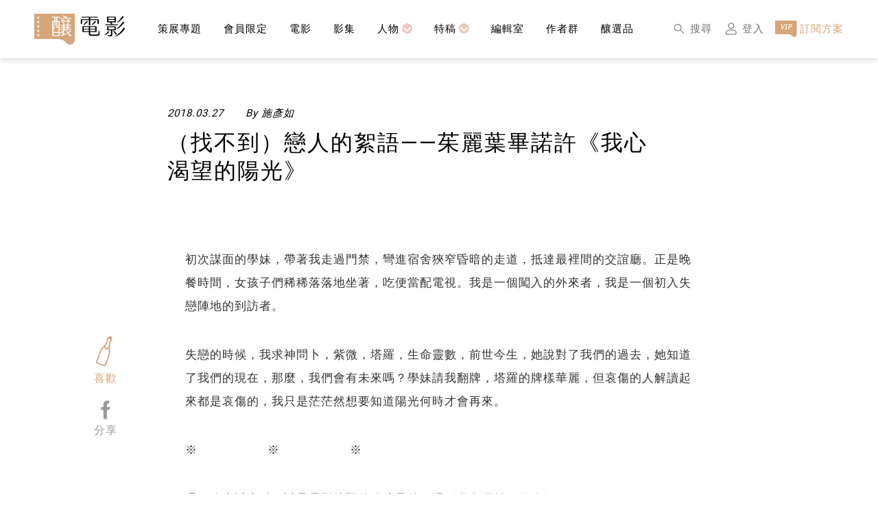

--- FILE ---
content_type: text/html; charset=UTF-8
request_url: https://filmaholic.tw/films/5ab9e2aafd89780001a1b3d1/
body_size: 18433
content:
<!DOCTYPE html>
<html lang="zh-TW">

<head>
    <!-- Google Tag Manager -->
<script>(function(w,d,s,l,i){w[l]=w[l]||[];w[l].push({'gtm.start':
new Date().getTime(),event:'gtm.js'});var f=d.getElementsByTagName(s)[0],
j=d.createElement(s),dl=l!='dataLayer'?'&l='+l:'';j.async=true;j.src=
'https://www.googletagmanager.com/gtm.js?id='+i+dl;f.parentNode.insertBefore(j,f);
})(window,document,'script','dataLayer','GTM-59D82GP');</script>
<!-- End Google Tag Manager -->
    <meta charset="UTF-8">
    <meta http-equiv="X-UA-Compatible" content="IE=edge,chrome=1" />
    <meta name="viewport" content="width=device-width,initial-scale=1" />
    <link rel="icon" type="image/png" href="https://filmaholic.tw/wp-content/themes/filmaholic/assets/image/favicon2.png">
    <meta name='robots' content='index, follow, max-image-preview:large, max-snippet:-1, max-video-preview:-1' />

	<!-- This site is optimized with the Yoast SEO plugin v21.6 - https://yoast.com/wordpress/plugins/seo/ -->
	<title>（找不到）戀人的絮語——茱麗葉畢諾許《我心渴望的陽光》 - 釀電影</title>
	<link rel="canonical" href="https://filmaholic.tw/films/5ab9e2aafd89780001a1b3d1/" />
	<meta property="og:locale" content="zh_TW" />
	<meta property="og:type" content="article" />
	<meta property="og:title" content="（找不到）戀人的絮語——茱麗葉畢諾許《我心渴望的陽光》 - 釀電影" />
	<meta property="og:description" content="我心渴望的陽光。的確很能詮釋畢諾許張開的雙臂，漸亮的臉龐，或許也能說明在愛情中，我們之所以拚了命找尋的真正原因。只為了讓心向陽，讓靈魂充滿力量。" />
	<meta property="og:url" content="https://filmaholic.tw/films/5ab9e2aafd89780001a1b3d1/" />
	<meta property="og:site_name" content="釀電影" />
	<meta property="article:publisher" content="https://www.facebook.com/filmaholictw" />
	<meta property="article:published_time" content="2018-03-27T06:20:26+00:00" />
	<meta property="article:modified_time" content="2021-05-18T02:18:10+00:00" />
	<meta property="og:image" content="https://filmaholic.tw/wp-content/uploads/2018/03/1ab969f3-88ee-4d66-b7c2-64acc568e522.jpg" />
	<meta property="og:image:width" content="800" />
	<meta property="og:image:height" content="589" />
	<meta property="og:image:type" content="image/jpeg" />
	<meta name="author" content="施彥如" />
	<meta name="twitter:card" content="summary_large_image" />
	<script type="application/ld+json" class="yoast-schema-graph">{"@context":"https://schema.org","@graph":[{"@type":"Article","@id":"https://filmaholic.tw/films/5ab9e2aafd89780001a1b3d1/#article","isPartOf":{"@id":"https://filmaholic.tw/films/5ab9e2aafd89780001a1b3d1/"},"author":{"name":"施彥如","@id":"https://filmaholic.tw/#/schema/person/495f860d855189c589a738b47f52e1f2"},"headline":"（找不到）戀人的絮語——茱麗葉畢諾許《我心渴望的陽光》","datePublished":"2018-03-27T06:20:26+00:00","dateModified":"2021-05-18T02:18:10+00:00","mainEntityOfPage":{"@id":"https://filmaholic.tw/films/5ab9e2aafd89780001a1b3d1/"},"wordCount":36,"publisher":{"@id":"https://filmaholic.tw/#organization"},"image":{"@id":"https://filmaholic.tw/films/5ab9e2aafd89780001a1b3d1/#primaryimage"},"thumbnailUrl":"https://filmaholic.tw/wp-content/uploads/2018/03/1ab969f3-88ee-4d66-b7c2-64acc568e522.jpg","keywords":["Juliette Binoche","Let the Sunshine In","戀人絮語","我心渴望的陽光","羅蘭．巴特","茱麗葉．畢諾許","釀影評","釀電影","電影音樂"],"articleSection":["電影"],"inLanguage":"zh-TW"},{"@type":"WebPage","@id":"https://filmaholic.tw/films/5ab9e2aafd89780001a1b3d1/","url":"https://filmaholic.tw/films/5ab9e2aafd89780001a1b3d1/","name":"（找不到）戀人的絮語——茱麗葉畢諾許《我心渴望的陽光》 - 釀電影","isPartOf":{"@id":"https://filmaholic.tw/#website"},"primaryImageOfPage":{"@id":"https://filmaholic.tw/films/5ab9e2aafd89780001a1b3d1/#primaryimage"},"image":{"@id":"https://filmaholic.tw/films/5ab9e2aafd89780001a1b3d1/#primaryimage"},"thumbnailUrl":"https://filmaholic.tw/wp-content/uploads/2018/03/1ab969f3-88ee-4d66-b7c2-64acc568e522.jpg","datePublished":"2018-03-27T06:20:26+00:00","dateModified":"2021-05-18T02:18:10+00:00","breadcrumb":{"@id":"https://filmaholic.tw/films/5ab9e2aafd89780001a1b3d1/#breadcrumb"},"inLanguage":"zh-TW","potentialAction":[{"@type":"ReadAction","target":["https://filmaholic.tw/films/5ab9e2aafd89780001a1b3d1/"]}]},{"@type":"ImageObject","inLanguage":"zh-TW","@id":"https://filmaholic.tw/films/5ab9e2aafd89780001a1b3d1/#primaryimage","url":"https://filmaholic.tw/wp-content/uploads/2018/03/1ab969f3-88ee-4d66-b7c2-64acc568e522.jpg","contentUrl":"https://filmaholic.tw/wp-content/uploads/2018/03/1ab969f3-88ee-4d66-b7c2-64acc568e522.jpg","width":800,"height":589},{"@type":"BreadcrumbList","@id":"https://filmaholic.tw/films/5ab9e2aafd89780001a1b3d1/#breadcrumb","itemListElement":[{"@type":"ListItem","position":1,"name":"首頁","item":"https://filmaholic.tw/"},{"@type":"ListItem","position":2,"name":"（找不到）戀人的絮語——茱麗葉畢諾許《我心渴望的陽光》"}]},{"@type":"WebSite","@id":"https://filmaholic.tw/#website","url":"https://filmaholic.tw/","name":"釀電影","description":"專為影癡而生的媒體","publisher":{"@id":"https://filmaholic.tw/#organization"},"potentialAction":[{"@type":"SearchAction","target":{"@type":"EntryPoint","urlTemplate":"https://filmaholic.tw/?s={search_term_string}"},"query-input":"required name=search_term_string"}],"inLanguage":"zh-TW"},{"@type":"Organization","@id":"https://filmaholic.tw/#organization","name":"釀電影","url":"https://filmaholic.tw/","logo":{"@type":"ImageObject","inLanguage":"zh-TW","@id":"https://filmaholic.tw/#/schema/logo/image/","url":"https://filmaholic.tw/wp-content/uploads/2021/01/138232706_238947487719127_6506810222403804365_n.png","contentUrl":"https://filmaholic.tw/wp-content/uploads/2021/01/138232706_238947487719127_6506810222403804365_n.png","width":2250,"height":313,"caption":"釀電影"},"image":{"@id":"https://filmaholic.tw/#/schema/logo/image/"},"sameAs":["https://www.facebook.com/filmaholictw","https://www.instagram.com/filmaholictw/"]},{"@type":"Person","@id":"https://filmaholic.tw/#/schema/person/495f860d855189c589a738b47f52e1f2","name":"施彥如","image":{"@type":"ImageObject","inLanguage":"zh-TW","@id":"https://filmaholic.tw/#/schema/person/image/","url":"https://filmaholic.tw/wp-content/uploads/armember/16375767-ca2b-48f3-8c91-1b1b2dee03ba.png","contentUrl":"https://filmaholic.tw/wp-content/uploads/armember/16375767-ca2b-48f3-8c91-1b1b2dee03ba.png","caption":"施彥如"},"description":"施彥如，台北人，編輯是職業也是身分，大多逼人家寫作，偶爾自己寫，散文作品零星在報章雜誌，未成氣候。擁有明確表態的固定讀者三位：爸爸、媽媽和老公。","url":"https://filmaholic.tw/columns/fdfc60b1/"}]}</script>
	<!-- / Yoast SEO plugin. -->


<link rel='dns-prefetch' href='//cdn.jsdelivr.net' />
<link rel='dns-prefetch' href='//fonts.googleapis.com' />
<link href='https://unpkg.com' crossorigin='anonymous' rel='preconnect' />
<script>
window._wpemojiSettings = {"baseUrl":"https:\/\/s.w.org\/images\/core\/emoji\/14.0.0\/72x72\/","ext":".png","svgUrl":"https:\/\/s.w.org\/images\/core\/emoji\/14.0.0\/svg\/","svgExt":".svg","source":{"concatemoji":"https:\/\/filmaholic.tw\/wp-includes\/js\/wp-emoji-release.min.js?ver=6.2.8"}};
/*! This file is auto-generated */
!function(e,a,t){var n,r,o,i=a.createElement("canvas"),p=i.getContext&&i.getContext("2d");function s(e,t){p.clearRect(0,0,i.width,i.height),p.fillText(e,0,0);e=i.toDataURL();return p.clearRect(0,0,i.width,i.height),p.fillText(t,0,0),e===i.toDataURL()}function c(e){var t=a.createElement("script");t.src=e,t.defer=t.type="text/javascript",a.getElementsByTagName("head")[0].appendChild(t)}for(o=Array("flag","emoji"),t.supports={everything:!0,everythingExceptFlag:!0},r=0;r<o.length;r++)t.supports[o[r]]=function(e){if(p&&p.fillText)switch(p.textBaseline="top",p.font="600 32px Arial",e){case"flag":return s("\ud83c\udff3\ufe0f\u200d\u26a7\ufe0f","\ud83c\udff3\ufe0f\u200b\u26a7\ufe0f")?!1:!s("\ud83c\uddfa\ud83c\uddf3","\ud83c\uddfa\u200b\ud83c\uddf3")&&!s("\ud83c\udff4\udb40\udc67\udb40\udc62\udb40\udc65\udb40\udc6e\udb40\udc67\udb40\udc7f","\ud83c\udff4\u200b\udb40\udc67\u200b\udb40\udc62\u200b\udb40\udc65\u200b\udb40\udc6e\u200b\udb40\udc67\u200b\udb40\udc7f");case"emoji":return!s("\ud83e\udef1\ud83c\udffb\u200d\ud83e\udef2\ud83c\udfff","\ud83e\udef1\ud83c\udffb\u200b\ud83e\udef2\ud83c\udfff")}return!1}(o[r]),t.supports.everything=t.supports.everything&&t.supports[o[r]],"flag"!==o[r]&&(t.supports.everythingExceptFlag=t.supports.everythingExceptFlag&&t.supports[o[r]]);t.supports.everythingExceptFlag=t.supports.everythingExceptFlag&&!t.supports.flag,t.DOMReady=!1,t.readyCallback=function(){t.DOMReady=!0},t.supports.everything||(n=function(){t.readyCallback()},a.addEventListener?(a.addEventListener("DOMContentLoaded",n,!1),e.addEventListener("load",n,!1)):(e.attachEvent("onload",n),a.attachEvent("onreadystatechange",function(){"complete"===a.readyState&&t.readyCallback()})),(e=t.source||{}).concatemoji?c(e.concatemoji):e.wpemoji&&e.twemoji&&(c(e.twemoji),c(e.wpemoji)))}(window,document,window._wpemojiSettings);
</script>
<style>
img.wp-smiley,
img.emoji {
	display: inline !important;
	border: none !important;
	box-shadow: none !important;
	height: 1em !important;
	width: 1em !important;
	margin: 0 0.07em !important;
	vertical-align: -0.1em !important;
	background: none !important;
	padding: 0 !important;
}
</style>
	<link rel='stylesheet' id='wc-blocks-vendors-style-css' href='https://filmaholic.tw/wp-content/plugins/woocommerce/packages/woocommerce-blocks/build/wc-blocks-vendors-style.css?ver=10.0.6' media='all' />
<link rel='stylesheet' id='wc-blocks-style-css' href='https://filmaholic.tw/wp-content/plugins/woocommerce/packages/woocommerce-blocks/build/wc-blocks-style.css?ver=10.0.6' media='all' />
<link rel='stylesheet' id='woocommerce-layout-css' href='https://filmaholic.tw/wp-content/plugins/woocommerce/assets/css/woocommerce-layout.css?ver=7.7.2' media='all' />
<link rel='stylesheet' id='woocommerce-smallscreen-css' href='https://filmaholic.tw/wp-content/plugins/woocommerce/assets/css/woocommerce-smallscreen.css?ver=7.7.2' media='only screen and (max-width: 768px)' />
<link rel='stylesheet' id='woocommerce-general-css' href='https://filmaholic.tw/wp-content/plugins/woocommerce/assets/css/woocommerce.css?ver=7.7.2' media='all' />
<style id='woocommerce-inline-inline-css'>
.woocommerce form .form-row .required { visibility: visible; }
</style>
<link rel='stylesheet' id='filmaholic-google-fonts-css' href='https://fonts.googleapis.com/css2?family=Roboto%3Awght%40300%3B400%3B700&#038;display=swap&#038;ver=6.2.8' media='all' />
<link rel='stylesheet' id='filmaholic-swiper-style-css' href='https://cdn.jsdelivr.net/npm/swiper@6.8.4/swiper-bundle.min.css?ver=6.2.8' media='all' />
<link rel='stylesheet' id='filmaholic-style-css' href='https://filmaholic.tw/wp-content/themes/filmaholic/style.css?ver=1.1.17.2' media='all' />
<link rel='stylesheet' id='filmaholic-style-module-css' href='https://filmaholic.tw/wp-content/themes/filmaholic/assets/css/module.min.css?ver=1.1.17.2' media='all' />
<script data-cfasync="false" src='https://filmaholic.tw/wp-includes/js/jquery/jquery.min.js?ver=3.6.4' id='jquery-core-js'></script>
<script data-cfasync="false" src='https://filmaholic.tw/wp-includes/js/jquery/jquery-migrate.min.js?ver=3.4.0' id='jquery-migrate-js'></script>
<link rel="https://api.w.org/" href="https://filmaholic.tw/wp-json/" /><link rel="alternate" type="application/json" href="https://filmaholic.tw/wp-json/wp/v2/posts/420" /><link rel="EditURI" type="application/rsd+xml" title="RSD" href="https://filmaholic.tw/xmlrpc.php?rsd" />
<link rel="wlwmanifest" type="application/wlwmanifest+xml" href="https://filmaholic.tw/wp-includes/wlwmanifest.xml" />
<meta name="generator" content="WordPress 6.2.8" />
<meta name="generator" content="WooCommerce 7.7.2" />
<link rel='shortlink' href='https://filmaholic.tw/?p=420' />
<link rel="alternate" type="application/json+oembed" href="https://filmaholic.tw/wp-json/oembed/1.0/embed?url=https%3A%2F%2Ffilmaholic.tw%2Ffilms%2F5ab9e2aafd89780001a1b3d1%2F" />
<link rel="alternate" type="text/xml+oembed" href="https://filmaholic.tw/wp-json/oembed/1.0/embed?url=https%3A%2F%2Ffilmaholic.tw%2Ffilms%2F5ab9e2aafd89780001a1b3d1%2F&#038;format=xml" />
<script type="text/javascript" data-cfasync="false">__ARMAJAXURL = "https://filmaholic.tw/wp-admin/admin-ajax.php";__ARMVIEWURL = "https://filmaholic.tw/wp-content/plugins/armember/core/views";__ARMIMAGEURL = "https://filmaholic.tw/wp-content/plugins/armember/images";__ARMISADMIN = [];__ARMSITEURL = "https://filmaholic.tw";arm_activatelicense_msg="Please Activate ARMember License";arm_nolicense_msg= "Please Activate ARMember License.";loadActivityError = "There is an error while loading activities, please try again.";pinterestPermissionError = "The user has not grant permissions or closed the pop-up";pinterestError = "Oops, there was a problem for getting account information";clickToCopyError = "There is an error while copying, please try again";fbUserLoginError = "User has cancelled login or did not fully authorize.";closeAccountError = "There is an error while closing account, please try again.";invalidFileTypeError = "Sorry, this file type is not permitted for security reasons.";fileSizeError = "File is not allowed larger than {SIZE}.";fileUploadError = "There is an error in uploading file, Please try again.";coverRemoveConfirm = "Are you sure you want to remove cover photo?";profileRemoveConfirm = "Are you sure you want to remove profile photo?";errorPerformingAction = "There is an error while performing this action, please try again.";userSubscriptionCancel = "User&#039;s subscription has been canceled";ARM_Loding = "Loading..";Post_Publish ="After certain time of post is published";Post_Modify ="After certain time of post is modified";wentwrong ="Sorry, Something went wrong. Please try again.";bulkActionError = "Please select valid action.";bulkRecordsError ="Please select one or more records.";clearLoginAttempts ="Login attempts cleared successfully.";clearLoginHistory ="Login History cleared successfully.";nopasswordforimport ="Password can not be left blank.";delBadgeSuccess ="Badge has been deleted successfully.";delBadgeError ="There is an error while deleting Badge, please try again.";delAchievementBadgeSuccess ="Achievement badges has been deleted successfully.";delAchievementBadgeError ="There is an error while deleting achievement badges, please try again.";addUserAchievementSuccess ="User Achievement Added Successfully.";delUserBadgeSuccess ="User badge has been deleted successfully.";delUserBadgeError ="There is an error while deleting user badge, please try again.";delPlansSuccess ="Plan(s) has been deleted successfully.";delPlansError ="There is an error while deleting Plan(s), please try again.";delPlanError ="There is an error while deleting Plan, please try again.";stripePlanIDWarning ="If you leave this field blank, stripe will not be available in setup for recurring plan(s).";delSetupsSuccess ="Setup(s) has been deleted successfully.";delSetupsError ="There is an error while deleting Setup(s), please try again.";delSetupSuccess ="Setup has been deleted successfully.";delSetupError ="There is an error while deleting Setup, please try again.";delFormSetSuccess ="Form Set Deleted Successfully.";delFormSetError ="There is an error while deleting form set, please try again.";delFormSuccess ="Form deleted successfully.";delFormError ="There is an error while deleting form, please try again.";delRuleSuccess ="Rule has been deleted successfully.";delRuleError ="There is an error while deleting Rule, please try again.";delRulesSuccess ="Rule(s) has been deleted successfully.";delRulesError ="There is an error while deleting Rule(s), please try again.";prevTransactionError ="There is an error while generating preview of transaction detail, Please try again.";invoiceTransactionError ="There is an error while generating invoice of transaction detail, Please try again.";prevMemberDetailError ="There is an error while generating preview of members detail, Please try again.";prevMemberActivityError ="There is an error while displaying members activities detail, Please try again.";prevCustomCssError ="There is an error while displaying ARMember CSS Class Information, Please Try Again.";prevImportMemberDetailError ="Please upload appropriate file to import users.";delTransactionSuccess ="Transaction has been deleted successfully.";cancelSubscriptionSuccess ="Subscription has been canceled successfully.";delTransactionsSuccess ="Transaction(s) has been deleted successfully.";delAutoMessageSuccess ="Message has been deleted successfully.";delAutoMessageError ="There is an error while deleting Message, please try again.";delAutoMessagesSuccess ="Message(s) has been deleted successfully.";delAutoMessagesError ="There is an error while deleting Message(s), please try again.";delCouponSuccess ="Coupon has been deleted successfully.";delCouponError ="There is an error while deleting Coupon, please try again.";delCouponsSuccess ="Coupon(s) has been deleted successfully.";delCouponsError ="There is an error while deleting Coupon(s), please try again.";saveSettingsSuccess ="Settings has been saved successfully.";saveSettingsError ="There is an error while updating settings, please try again.";saveDefaultRuleSuccess ="Default Rules Saved Successfully.";saveDefaultRuleError ="There is an error while updating rules, please try again.";saveOptInsSuccess ="Opt-ins Settings Saved Successfully.";saveOptInsError ="There is an error while updating opt-ins settings, please try again.";delOptInsConfirm ="Are you sure to delete configuration?";delMemberActivityError ="There is an error while deleting member activities, please try again.";noTemplateError ="Template not found.";saveTemplateSuccess ="Template options has been saved successfully.";saveTemplateError ="There is an error while updating template options, please try again.";prevTemplateError ="There is an error while generating preview of template, Please try again.";addTemplateSuccess ="Template has been added successfully.";addTemplateError ="There is an error while adding template, please try again.";delTemplateSuccess ="Template has been deleted successfully.";delTemplateError ="There is an error while deleting template, please try again.";saveEmailTemplateSuccess ="Email Template Updated Successfully.";saveAutoMessageSuccess ="Message Updated Successfully.";saveBadgeSuccess ="Badges Updated Successfully.";addAchievementSuccess ="Achievements Added Successfully.";saveAchievementSuccess ="Achievements Updated Successfully.";addDripRuleSuccess ="Rule Added Successfully.";saveDripRuleSuccess ="Rule updated Successfully.";pastDateError ="Cannot Set Past Dates.";pastStartDateError ="Start date can not be earlier than current date.";pastExpireDateError ="Expire date can not be earlier than current date.";couponExpireDateError ="Expire date can not be earlier than start date.";uniqueformsetname ="This Set Name is already exist.";uniquesignupformname ="This Form Name is already exist.";installAddonError ="There is an error while installing addon, Please try again.";installAddonSuccess ="Addon installed successfully.";activeAddonError ="There is an error while activating addon, Please try again.";activeAddonSuccess ="Addon activated successfully.";deactiveAddonSuccess ="Addon deactivated successfully.";confirmCancelSubscription ="Are you sure you want to cancel subscription?";errorPerformingAction ="There is an error while performing this action, please try again.";arm_nothing_found ="Oops, nothing found.";delPaidPostSuccess ="Paid Post has been deleted successfully.";delPaidPostError ="There is an error while deleting Paid Post, please try again.";armEditCurrency ="Edit";armCustomCurrency ="Custom Currency";armFileViewFileTxt ="View File";armEnabledPayPerPost ="";REMOVEPAIDPOSTMESSAGE = "You cannot remove all paid post.";ARMCYCLELABEL = "Label";LABELERROR = "Label should not be blank"</script>	<noscript><style>.woocommerce-product-gallery{ opacity: 1 !important; }</style></noscript>
	</head>

<body class="post-template-default single single-post postid-420 single-format-standard wp-embed-responsive theme-filmaholic woocommerce-no-js">
    <!-- Google Tag Manager (noscript) -->
    <noscript><iframe src="https://www.googletagmanager.com/ns.html?id=GTM-59D82GP" height="0" width="0" style="display:none;visibility:hidden"></iframe></noscript>
    <!-- End Google Tag Manager (noscript) -->
    <header>
        <div class="layout">
            <div class="wrap flex-row flex-a-center">
                <div class="logo image-w">
                    <a href="https://filmaholic.tw"  class="flex-row">
                        <img src="https://filmaholic.tw/wp-content/themes/filmaholic/assets/image/logo.png" alt="釀電影" />
                    </a>
                </div>
                <nav>
                    <!-- nav 選單重構（使用 swiper) -->
                    <div class="menu flex-row flex-a-center">
                        <div class="swiper-container swiper-no-swiping" id="header">
                            <div class="swiper-wrapper"><!--動態產生--></div>
                        </div>
                    </div>
                    <!-- nav 選單重構 end -->
                    <div class="tip right flex-row flex-all-center">
                        <div class="arrow" id="nav-arrow-next"></div>
                    </div>
                    <div class="tip left flex-row flex-all-center">
                        <div class="arrow" id="nav-arrow-prev"></div>
                    </div>
                </nav>
                <div class="fast-link flex-a-center image-h">
                    <a href="https://filmaholic.tw/search/" class="link">
                        <div class="icon">
                            <img src="https://filmaholic.tw/wp-content/themes/filmaholic/assets/image/icon/search.png" />
                        </div>
                        <p class="f15 f-gray m-none">搜尋</p>
                    </a>
                                        <a href="https://filmaholic.tw/login/?redirect_to=https://filmaholic.tw/films/5ab9e2aafd89780001a1b3d1" class="link">
                        <div class="icon">
                            <img src="https://filmaholic.tw/wp-content/themes/filmaholic/assets/image/icon/login.png" />
                        </div>
                        <p class="f15 f-gray m-none">登入</p>
                    </a>
                    <a href="https://filmaholic.tw/plans/" class="link">
                        <div class="icon">
                            <img src="https://filmaholic.tw/wp-content/themes/filmaholic/assets/image/icon/vip.png" />
                        </div>
                        <p class="f15 f-golden">訂閱方案</p>
                    </a>
                </div>
            </div>
        </div>
    </header>
    <!--customize:手機選單-->
    <div class="subNavOverlay">
        <a href="javascript:void(0)" class="closebtn" onclick="closeNav()">&times;</a>
    </div>

    <!-- 左邊社群連結 -->
    <aside class="fixed">
        <ul class="list image-w flex-column flex-a-center">
            <li class="text">
                <p class="f14 f-black f-italic">Follow Us On</p>
            </li>
            <li class="item">
                <a href="https://www.facebook.com/filmaholictw" class="flex-row flex-all-center">
                    <div class="basic">
                        <img src="https://filmaholic.tw/wp-content/themes/filmaholic/assets/image/icon/fb.png" />
                    </div>
                    <div class="hover">
                        <img src="https://filmaholic.tw/wp-content/themes/filmaholic/assets/image/icon/fb-hover.png" />
                    </div>
                </a>
            </li>
            <li class="item">
                <a href="https://www.instagram.com/filmaholictw/" class="flex-row flex-all-center">
                    <div class="basic">
                        <img src="https://filmaholic.tw/wp-content/themes/filmaholic/assets/image/icon/ig.png" />
                    </div>
                    <div class="hover">
                        <img src="https://filmaholic.tw/wp-content/themes/filmaholic/assets/image/icon/ig-hover.png" />
                    </div>
                </a>
            </li>
            <li class="item">
                <a href="https://lin.ee/53gpkcK" class="flex-row flex-all-center">
                    <div class="basic">
                        <img src="https://filmaholic.tw/wp-content/themes/filmaholic/assets/image/icon/line.png" />
                    </div>
                    <div class="hover">
                        <img src="https://filmaholic.tw/wp-content/themes/filmaholic/assets/image/icon/line-hover.png" />
                    </div>
                </a>
            </li>
            <li class="item">
                <a href="mailto:editor@filmaholic.tw" class="flex-row flex-all-center">
                    <div class="basic">
                        <img src="https://filmaholic.tw/wp-content/themes/filmaholic/assets/image/icon/email.png" />
                    </div>
                    <div class="hover">
                        <img src="https://filmaholic.tw/wp-content/themes/filmaholic/assets/image/icon/email-hover.png" />
                    </div>
                </a>
            </li>
            <li class="item top flex-row flex-all-center js-top">
                <p class="f14 f-black f-italic">TOP</p>
            </li>
        </ul>
    </aside>        <style>
            p.video-container {
                position: relative;
                width: 100%;
                padding-bottom: 56.25%;
            }

            p.video-container iframe.video {
                position: absolute;
                top: 0;
                left: 0;
                width: 100%;
                height: 100%;
                border: 0;
            }
        </style>
        <article class="contanier">
            <section class="article_inside">
                <div class="article_main">
                    <div class="layout">
                        <div class="article_limit">
                            <div class="article_cover image-w">
                                <img src="https://images.vocus.cc/dd521193-7ade-4fc4-af4b-68bd72d6a9f5" />
                            </div>
                            <div class="article_imfomation image-w">
                                <div class="flex-row f15 f-black f-italic">
                                    <p class="time">
                                        2018.03.27                                    </p>
                                    <p>By
                                        施彥如                                    </p>
                                </div>
                                <div class="title">
                                    <h1 class="f32 f-black">
                                        （找不到）戀人的絮語——茱麗葉畢諾許《我心渴望的陽光》                                    </h1>
                                </div>
                                                            </div>
                        </div>
                    </div>
                </div>
                <div class="article_edit f16 f-black">
                    <div class="article-container"><p class="graf--p" style="text-align:left;padding-top:0;padding-right:0;padding-bottom:37px;padding-left:0">初次謀面的學妹，帶著我走過門禁，彎進宿舍狹窄昏暗的走道，抵達最裡間的交誼廳。正是晚餐時間，女孩子們稀稀落落地坐著，吃便當配電視。我是一個闖入的外來者，我是一個初入失戀陣地的到訪者。</p><p class="graf--p" style="text-align:left;padding-top:0;padding-right:0;padding-bottom:37px;padding-left:0">失戀的時候，我求神問卜，紫微，塔羅，生命靈數，前世今生，她說對了我們的過去，她知道了我們的現在，那麼，我們會有未來嗎？學妹請我翻牌，塔羅的牌樣華麗，但哀傷的人解讀起來都是哀傷的，我只是茫茫然想要知道陽光何時才會再來。</p><p class="graf--p" style="text-align:left;padding-top:0;padding-right:0;padding-bottom:37px;padding-left:0">           ※                 ※                 ※</p><p class="graf--p" style="text-align:left;padding-top:0;padding-right:0;padding-bottom:37px;padding-left:0">週四晚上近十點，誠品電影院即將放映最後一場<a style="text-decoration:none" href="https://en.wikipedia.org/wiki/Let_the_Sunshine_In_(film)" target="_blank" rel="noopener">《我心渴望的陽光》（<span class="font-italic ">The The Sunshine In</span>）</a>，進場前，我拍了電影海報——<a style="text-decoration:none" href="https://zh.wikipedia.org/wiki/%E8%8C%B1%E9%BA%97%E8%91%89%C2%B7%E7%95%A2%E8%AB%BE%E8%A8%B1" target="_blank" rel="noopener">茱麗葉・畢諾許</a>張開著雙臂，仰向前方，閉著的眼睛非常享受的樣子，有光落在她的胸前。</p><p class="graf--p" style="text-align:left;padding-top:0;padding-right:0;padding-bottom:37px;padding-left:0">說起來，這不是我第一次看這部電影。五個月前，我在巴黎也在這海報旁拍了照，一樣的雙臂，一樣的淡淡笑容，一樣的胸口。不知道為什麼，同樣一張海報，但法國版的畢諾許特別美。</p><p class="graf--p" style="text-align:left;padding-top:0;padding-right:0;padding-bottom:37px;padding-left:0">去年十月我和先生去歐洲旅行，因為只停留在巴黎兩天左右，走馬看花的，所以沒特別安排行程，離開巴黎前的那一晚，飯後閒得發慌，我們決定去看電影。</p><p class="graf--p" style="text-align:left;padding-top:0;padding-right:0;padding-bottom:37px;padding-left:0">我上網查了距離住宿最近的一間戲院，<a style="text-decoration:none" href="http://www.cinemalouxor.fr/" target="_blank" rel="noopener">Louxor</a> 那天晚上只上演三場電影，三張海報上，我只認得茱麗葉．畢諾許的臉。法文程度只有 bonjour、oui、merci 的我和先生，大膽走進充滿埃及壁飾的劇場。</p><p class="graf--p" style="text-align:left;padding-top:0;padding-right:0;padding-bottom:37px;padding-left:0">買票的時候，難得親切的法國女人嘰哩咕嚕地和我說了一堆，抱歉我一句都聽不懂，我指指剛剛用手機翻拍的海報，比個 2，她指指收銀機螢幕上的數字，我付了錢，和一群人等待開場。</p><p class="graf--p" style="text-align:left;padding-top:0;padding-right:0;padding-bottom:37px;padding-left:0">在國外用當地的語言看電影，於我是新鮮的，而電影場景正好也在巴黎。在巴黎看巴黎的愛情電影，就算完全看不懂，也是一種華麗的浪漫吧。</p><figure class="graf--imgNormal"><img alt=" " src="https://images.vocus.cc/04ae8f60-5835-42b1-a7c5-8df80d707113"/><figcaption class="imageCaption"> </figcaption></figure><p class="graf--p" style="text-align:left;padding-top:0;padding-right:0;padding-bottom:37px;padding-left:0">由於聽不懂對白，而電影又是大量對話，無明顯的劇情，整場電影我只能關注畢諾許的臉龐、肢體，知道她流連於幾個男人之間——混帳而自大的銀行家、多情猶豫的劇場演員、前夫、在舞廳邂逅的平凡男子、高大溫和的黑人男子、常常在魚店碰到面的鄰居⋯⋯——不管是在哪一個男人身邊，畢諾許都不快樂。她脆弱，猶豫，她喪失信心，生活頭重腳輕的。我聽不懂她口中的辯證，不知道她在尋找什麼，但無需言語地，我知道她在找愛。</p><p class="graf--p" style="text-align:left;padding-top:0;padding-right:0;padding-bottom:37px;padding-left:0">一場不在旅行計劃中的電影，用不熟悉的語言演出愛，這難道不是一種隱喻嗎。愛沒有形狀，也不該有語言的界限。</p><p class="graf--p" style="text-align:left;padding-top:0;padding-right:0;padding-bottom:37px;padding-left:0">走出戲院，我並不期待回台灣後有機會可以看到片商代理，關於畢諾許片尾時，逐漸發亮的眼睛想說的秘密，我以為我再也看不到了。</p><p class="graf--p" style="text-align:left;padding-top:0;padding-right:0;padding-bottom:37px;padding-left:0">沒想到，近半年後，台灣上映了。</p><p class="graf--p" style="text-align:left;padding-top:0;padding-right:0;padding-bottom:37px;padding-left:0">我心渴望的陽光。Let The Sunshine In.</p><p class="graf--p" style="text-align:left;padding-top:0;padding-right:0;padding-bottom:37px;padding-left:0">他們給這部電影如此的中文片名。我心渴望的陽光。的確很能詮釋畢諾許張開的雙臂，漸亮的臉龐，或許也能說明在愛情中，我們之所以拚了命找尋的真正原因。只為了讓心向陽，讓靈魂充滿力量。</p><figure class="graf--imgNormal"><img alt=" " src="https://images.vocus.cc/a12b8f8f-72f7-4f43-923e-d5e08eab385a"/><figcaption class="imageCaption"> </figcaption></figure><p class="graf--p" style="text-align:left;padding-top:0;padding-right:0;padding-bottom:37px;padding-left:0">台灣上映時，我再看了一次（不如說「真正」看了一次），《我心渴望的陽光》以<a style="text-decoration:none" href="https://zh.wikipedia.org/wiki/%E7%BD%97%E5%85%B0%C2%B7%E5%B7%B4%E7%89%B9" target="_blank" rel="noopener">羅蘭・巴特</a>的<a style="text-decoration:none" href="http://www.books.com.tw/products/0010691271" target="_blank" rel="noopener">《戀人絮語》</a>為靈感，茱麗葉・畢諾許飾演一名藝術家伊莎貝爾，離婚後流連於不同的男子身邊，雖然是熟女階段了，卻依然不放棄地尋找愛情的模樣。她所遇上的男子，在我看來，沒有任何共通的特質：銀行家太自大，劇場演員太自戀，而夜店邂逅的男子又太自閉，伊莎貝爾似乎不像是在尋找真命天子，她只是無法忍受生命中沒有愛情。她需要以愛為定錨，讓她在生活、創作中，穩當地漂流。</p><p class="graf--p" style="text-align:left;padding-top:0;padding-right:0;padding-bottom:37px;padding-left:0">所有伊莎貝爾遇見的男人中，我最喜歡夜店男（原諒我忘了法國男人咕咕噥噥的名字）。他倆相遇在舞池，男子深受伊莎貝爾吸引，前去和她共舞，那場戲幾乎沒有對話，只有彼此身體的暗暗流動的情慾。後來，伊莎貝爾和畫廊朋友共餐，朋友告訴他一定要和同圈子的人交往，不一樣背景的人在一起往往沒有好下場。伊莎貝爾痛苦，被朋友影響，藉故和男子大吵一架。</p><p class="graf--p" style="text-align:left;padding-top:0;padding-right:0;padding-bottom:37px;padding-left:0">可是我卻以為，那男子或許就是伊莎貝爾始終找尋的人，愛情總來自相異的吸引。不懂伊莎貝爾的創作，不介入她的專業，或許才有距離，為她隔開一片寧靜之地。</p><p class="graf--p" style="text-align:left;padding-top:0;padding-right:0;padding-bottom:37px;padding-left:0">           ※                 ※                 ※</p><p class="graf--p" style="text-align:left;padding-top:0;padding-right:0;padding-bottom:37px;padding-left:0">再看《我心渴望的陽光》時，我心中一直浮現那個學妹帶我領進的宿舍、交誼廳桌上的塔羅牌，還有當時愁雲慘霧的自己。</p><p class="graf--p" style="text-align:left;padding-top:0;padding-right:0;padding-bottom:37px;padding-left:0">距離算那副塔羅的日子，其實已經過了一些年了，我和學妹至今未曾聯繫。那晚的塔羅排了兩三局，我只想知道我和那個他，是否有再度重來的機會？其中一張牌面，顯示原點，原點可以是結束，原點也可以是一切的開端，牌面有各種解釋的方位，我卻沒有勇氣看到正確的那一面。再用一樣的方式問一樣的問題，將來的未來，我們是否會重新從頭開始？另有一張牌，上頭有一名男子雙眼矇閉，但依然前行，學妹和我解釋，心被困住的人，雙腳依然有向前的動力，彷彿溺水的人攀上浮木，可以再載浮載沉一陣子，直到上岸以後回望。</p><figure class="graf--imgNormal"><img alt=" " src="https://images.vocus.cc/4b0a11ad-49dd-49e7-8cd0-c3a1f0746778"/><figcaption class="imageCaption"> </figcaption></figure><p class="graf--p" style="text-align:left;padding-top:0;padding-right:0;padding-bottom:37px;padding-left:0">想到《我心渴望的陽光》最後一幕，伊莎貝爾帶著愛人的照片，前去求助靈媒（諷刺的也是，<a style="text-decoration:none" href="https://zh.wikipedia.org/wiki/%E5%82%91%E5%93%88%C2%B7%E5%BE%B7%E5%B7%B4%E7%8B%84%E5%8E%84" target="_blank" rel="noopener">算命的大鼻子</a>曾在車裡狠狠甩掉另外一個女人，解釋愛情命運者，也深深陷入俗世的糾葛。他自己的愛情與未來，自己看得清楚嗎？）</p><p class="graf--p" style="text-align:left;padding-top:0;padding-right:0;padding-bottom:37px;padding-left:0">伊莎貝爾難得眼中無淚，算命的大鼻子先生感應著她帶來的照片，雖然未曾相見，卻充滿了肯定，叨叨絮絮交代了一些，伊莎貝爾臉上露出了光亮，眼睛有神了起來，她挺起腰桿，身子向前想聽到更多⋯⋯</p><p class="graf--p" style="text-align:left;padding-top:0;padding-right:0;padding-bottom:37px;padding-left:0">渴求愛的人，臉上的光需要他人點亮。</p><p class="graf--p" style="text-align:left;padding-top:0;padding-right:0;padding-bottom:37px;padding-left:0">這多像那個傍晚，依靠學妹算塔羅的我，在愛情中迷茫的我，誰都好，什麼都好，只要告訴我／我們，未來有希望的，陽光就在某處。</p><p class="graf--p" style="text-align:left;padding-top:0;padding-right:0;padding-bottom:37px;padding-left:0">然後，出了戲院，出了宿舍，出了某個曾經愛過的人的臂膀，我們仍然有能力再多走一些步伐，找一片有光的所在，名為愛。</p><p class="graf--p" style="text-align:left;padding-top:0;padding-right:0;padding-bottom:37px;padding-left:0">（全文劇照提供：ifilm傳影互動）</p><figure class="graf--imgFull"><img alt=" " src="https://images.vocus.cc/da8ec6f0-bf85-4a3f-9a63-e84e8d6fc854"/><figcaption class="imageCaption"> </figcaption></figure><p class="graf--p" style="text-align:left;padding-top:0;padding-right:0;padding-bottom:37px;padding-left:0">【釀電影】2018年3月號（<a style="text-decoration:none" href="https://sosreader.com/project/filmaholic/" target="_blank" rel="noopener"><span class="text-decoration-underline ">訂閱方案請看這裡</span></a>）</p><p class="graf--p" style="text-align:left;padding-top:0;padding-right:0;padding-bottom:37px;padding-left:0"><span class="font-bold ">《當音符在戲院裡飛翔》：電影配樂專題</span> </br><a style="text-decoration:none" href="https://sosreader.com/n/user/@stevejablonsky/article/5aa244a8fd89780001404a63" target="_blank" rel="noopener"><span class="text-decoration-underline ">〈閃瞬的北國之聲：寫於約翰．約翰森驟逝之後〉</span></a>by 林紙鶴      </br><a style="text-decoration:none" href="https://sosreader.com/n/user/@loyalwise/article/5aa22dcdfd89780001403f96" target="_blank" rel="noopener"><span class="text-decoration-underline ">〈與《金剛》同行：穿越好萊塢電影音樂的歷史軌跡〉</span></a>by 洛伊爾懷斯     </br><a style="text-decoration:none" href="https://sosreader.com/n/user/@mesple/article/5aa69cc0fd897800018661a4" target="_blank" rel="noopener"><span class="text-decoration-underline ">〈歐陸配樂的多彩花園〉（上）</span></a>by Mesple     </br><a style="text-decoration:none" href="https://sosreader.com/n/user/@mesple/article/5aa6a9ecfd89780001866877" target="_blank" rel="noopener"><span class="text-decoration-underline ">〈歐陸配樂的多彩花園〉（下）</span></a>by Mesple    </br><a style="text-decoration:none" href="https://www.sosreader.com/n/user/@ewcfilm/article/5aa79eeafd89780001722482" target="_blank" rel="noopener"><span class="text-decoration-underline ">〈重歌曲輕配樂的華語電影音樂傳統〉</span></a>by 陳煒智（Edwin W. Chen）   </br><a style="text-decoration:none" href="https://sosreader.com/n/user/@lifewaretu/article/5aa8c34bfd8978000185cb5e" target="_blank" rel="noopener"><span class="text-decoration-underline ">〈電影原聲帶的「源」與「聲」〉</span></a>by 波波</p><p class="graf--p" style="text-align:left;padding-top:0;padding-right:0;padding-bottom:37px;padding-left:0"><span class="font-bold ">《釀影評》專欄</span> </br><a style="text-decoration:none" href="https://sosreader.com/n/user/@wei_sun/article/5a9d6c76fd89780001ce4ded" target="_blank" rel="noopener"><span class="text-decoration-underline ">〈《淑女鳥》：畢業哈哈哈〉</span></a>by 孫雅為 </br><a style="text-decoration:none" href="https://sosreader.com/n/user/@orangecat841027/article/5ab735eefd89780001a0d8c3" target="_blank" rel="noopener">〈《你只欠我一個道歉》——當故事從我們身邊的一場衝突開始〉</a>by 橘貓</br>〈（找不到）戀人的絮語——茱麗葉畢諾許《我心渴望的陽光》〉by 施彥如</p><p class="graf--p" style="text-align:left;padding-top:0;padding-right:0;padding-bottom:37px;padding-left:0"><span class="font-bold ">《釀一場完美的視覺饗宴》專欄</span> </br><a style="text-decoration:none" href="https://sosreader.com/n/user/@filmaholic/article/5aaff815fd89780001193908" target="_blank" rel="noopener"><span class="text-decoration-underline ">〈《滅絕》：麻瓜的超越、覺醒、三摩地〉</span></a>by 希米露</p><p class="graf--p" style="text-align:left;padding-top:0;padding-right:0;padding-bottom:37px;padding-left:0"><span class="font-bold ">《釀私信》專欄</span>      </br>Lizzy X Sandy｜<a style="text-decoration:none" href="https://sosreader.com/n/user/@lizzylin/article/5aa0167dfd897800013f8f10" target="_blank" rel="noopener"><span class="text-decoration-underline ">〈《決勝女王》：在追求勝利以外……〉（上）</span></a>      </br>Lizzy X Sandy｜<a style="text-decoration:none" href="https://sosreader.com/n/user/@lizzylin/article/5aa173defd89780001400c4d" target="_blank" rel="noopener"><span class="text-decoration-underline ">〈《決勝女王》：在追求勝利以外……〉（下）</span></a></p><p class="graf--p" style="text-align:left;padding-top:0;padding-right:0;padding-bottom:37px;padding-left:0"><span class="font-bold ">《釀短評》專欄</span>     </br>《<a style="text-decoration:none" href="https://sosreader.com/n/user/@ioauue/article/5a979280fd897800016877e2" target="_blank" rel="noopener"><span class="text-decoration-underline ">裸睡美人</span></a>》by 蔡家嫻     </br>《<a style="text-decoration:none" href="https://sosreader.com/n/user/@ioauue/article/5aa75f0ffd8978000172035a" target="_blank" rel="noopener"><span class="text-decoration-underline ">火花</span></a>》by 蔡家嫻</p><p class="graf--p" style="text-align:left;padding-top:0;padding-right:0;padding-bottom:37px;padding-left:0"><a style="text-decoration:none" href="https://sosreader.com/project/filmaholic/" target="_blank" rel="noopener"><span class="text-decoration-underline ">看更多專為影癡而生的好內容，就一起來支持【釀電影】吧！</span></a></p></div>                </div>
                                <div class="article_footer">
                    <div class="layout">
                        <div class="article_limit image-w">
                            <div class="tag-group">
        <a href="https://filmaholic.tw/t/juliette-binoche/" class="tag-box">
        <p class="f15 f-black">Juliette Binoche</p>
    </a>
        <a href="https://filmaholic.tw/t/let-the-sunshine-in/" class="tag-box">
        <p class="f15 f-black">Let the Sunshine In</p>
    </a>
        <a href="https://filmaholic.tw/t/%e6%88%80%e4%ba%ba%e7%b5%ae%e8%aa%9e/" class="tag-box">
        <p class="f15 f-black">戀人絮語</p>
    </a>
        <a href="https://filmaholic.tw/t/%e6%88%91%e5%bf%83%e6%b8%b4%e6%9c%9b%e7%9a%84%e9%99%bd%e5%85%89/" class="tag-box">
        <p class="f15 f-black">我心渴望的陽光</p>
    </a>
        <a href="https://filmaholic.tw/t/%e7%be%85%e8%98%ad%ef%bc%8e%e5%b7%b4%e7%89%b9/" class="tag-box">
        <p class="f15 f-black">羅蘭．巴特</p>
    </a>
        <a href="https://filmaholic.tw/t/%e8%8c%b1%e9%ba%97%e8%91%89%ef%bc%8e%e7%95%a2%e8%ab%be%e8%a8%b1/" class="tag-box">
        <p class="f15 f-black">茱麗葉．畢諾許</p>
    </a>
        <a href="https://filmaholic.tw/t/%e9%87%80%e5%bd%b1%e8%a9%95/" class="tag-box">
        <p class="f15 f-black">釀影評</p>
    </a>
        <a href="https://filmaholic.tw/t/%e9%87%80%e9%9b%bb%e5%bd%b1/" class="tag-box">
        <p class="f15 f-black">釀電影</p>
    </a>
        <a href="https://filmaholic.tw/t/%e9%9b%bb%e5%bd%b1%e9%9f%b3%e6%a8%82/" class="tag-box">
        <p class="f15 f-black">電影音樂</p>
    </a>
    </div>
1<div class="join-us">
    <div class="slogan flex-row flex-all-center">
        <h5 class="f20 f-golden">加入我們，啜一口電影的美好</h5>
    </div>
    <div class="feature flex-row flex-a-center">
        <div class="feature-apart">
            <div class="feature-box flex-row flex-a-center">
                <h6 class="f42 f-golden f-italic">1</h6>
                <p class="f14 f-black">珍藏一本《釀電影》年度專刊</p>
            </div>
            <div class="feature-box flex-row flex-a-center">
                <h6 class="f42 f-golden f-italic">2</h6>
                <p class="f14 f-black">珍藏一份《釀電影》年度贈禮</p>
            </div>
            <div class="feature-box flex-row flex-a-center">
                <h6 class="f42 f-golden f-italic">3</h6>
                <p class="f14 f-black">【會員電子報】<br>編輯幕後手記、影評人推薦片單</p>
            </div>
        </div>
        <div class="feature-apart">
            <div class="feature-box flex-row flex-a-center">
                <h6 class="f42 f-golden f-italic">4</h6>
                <p class="f14 f-black">【釀選品優惠】<br>會員獨享，釀選品享 79 折優惠</p>
            </div>
            <div class="feature-box flex-row flex-a-center">
                <h6 class="f42 f-golden f-italic">5</h6>
                <p class="f14 f-black">【暢飲影癡專屬】<br>實體活動優先報名，享 75 折優惠</p>
            </div>
            <div class="feature-box flex-row flex-a-center">
                <h6 class="f42 f-golden f-italic">6</h6>
                <p class="f14 f-black">【暢飲影癡專屬】<br>實體活動任選一場，免費參加</p>
            </div>
        </div>
    </div>
        <a href="https://filmaholic.tw/plans/" class="btn-ticket flex-row flex-all-center golden">
        <p class="f16 f-golden f-letter">訂閱支持</p>
        <div class="details flex-column flex-a-center">
            <div class="box"></div>
            <div class="box"></div>
            <div class="box"></div>
            <div class="box"></div>
        </div>
    </a>
    </div>
<div class="author-area">
    <a href="https://filmaholic.tw/columns/fdfc60b1/" class="author-tag flex-row flex-a-center">
        <div class="image">
            <img src="https://filmaholic.tw/wp-content/uploads/armember/16375767-ca2b-48f3-8c91-1b1b2dee03ba.png" class="arm_grid_avatar gravatar avatar arm-avatar photo avatar-40 " width="40" height="40" alt="Profile photo ofshihyenjudy@gmail.com"/>        </div>
        <p class="f16 f-black">施彥如</p>
    </a>
    <div class="author-text">
        <a href="https://filmaholic.tw/columns/fdfc60b1/" class="f16 f-black f-justify">
            施彥如，台北人，編輯是職業也是身分，大多逼人家寫作，偶爾自己寫，散文作品零星在報章雜誌，未成氣候。擁有明確表態的固定讀者三位：爸爸、媽媽和老公。        </a>
    </div>
</div>
<div class="announce">
    <div class="announce-icon">
        <img src="https://filmaholic.tw/wp-content/themes/filmaholic/assets/image/icon/announce.jpg" />
    </div>
    <p class="f16 f-black f-justify">釀電影除了臉書粉絲專頁、IG 帳號，以及 Line@ 帳號，不同平台以不同方式經營，並提供不一樣的互動，記得追蹤鎖定！</p>
    <div class="announce-logo">
        <img src="https://filmaholic.tw/wp-content/themes/filmaholic/assets/image/logo.png" />
    </div>
</div>
<!-- 釀電影社群連結，後台可編輯文字 -->
<div class="social-area flex-row flex-a-center">
    <div class="social-links flex-row flex-a-center">
        <a href="https://www.facebook.com/filmaholictw" class="box">
            <img src="https://filmaholic.tw/wp-content/themes/filmaholic/assets/image/icon/fb-g.jpg"  />
        </a>
        <a href="https://www.instagram.com/filmaholictw/" class="box">
            <img src="https://filmaholic.tw/wp-content/themes/filmaholic/assets/image/icon/ig-g.jpg"  />
        </a>
        <a href="https://lin.ee/53gpkcK" class="box">
            <img src="https://filmaholic.tw/wp-content/themes/filmaholic/assets/image/icon/line-g.jpg"  />
        </a>
        <a href="mailto:editor@filmaholic.tw" class="box">
            <img src="https://filmaholic.tw/wp-content/themes/filmaholic/assets/image/icon/email-g.jpg"  />
        </a>
    </div>
    <div class="social-text">
        <p class="f16 f-golden">釀電影除了臉書粉絲專頁、IG 帳號，以及 Line@ 帳號，不同平台以不同方式經營，並提供不一樣的互動，記得追蹤鎖定！</p>
    </div>
</div>
                        </div>
                    </div>
                </div>

                <div class="article_more bg-bottom image-w">
                    <div class="layout">
                                            </div>
                </div>
            </section>
        </article>
        <aside class="article_fixed">
    <div class="inner image-w">
        <div class="item">
            <div class="box" id="post_like_button">
                <div class="wine-wrap">
                    <div class="wine wine-1"><img src="https://filmaholic.tw/wp-content/themes/filmaholic/assets/image/icon/wine-1.png" /></div>
                    <div class="wine wine-2"><img src="https://filmaholic.tw/wp-content/themes/filmaholic/assets/image/icon/wine-2.png" /></div>
                    <div class="wine wine-3"><img src="https://filmaholic.tw/wp-content/themes/filmaholic/assets/image/icon/wine-3.png" /></div>
                    <div class="wine wine-4"><img src="https://filmaholic.tw/wp-content/themes/filmaholic/assets/image/icon/wine-4.png" /></div>
                </div>
                <!-- 喜歡文章的人數 -->
                <p id="post_likes" class="f16 f-golden f-center">喜歡</p>
            </div>
            <!-- fb 分享 -->
            <a href="https://www.facebook.com/sharer/sharer.php?u=https%3A%2F%2Ffilmaholic.tw%2Ffilms%2F5ab9e2aafd89780001a1b3d1" target="_blank" class="box">
                <div class="icon">
                    <img src="https://filmaholic.tw/wp-content/themes/filmaholic/assets/image/icon/fb-999.png" />
                </div>
                <p class="f16 f-gray999 f-center">分享</p>
            </a>
        </div>
    </div>
</aside>
<script>
    jQuery(document).ready(function($) {
                    $('#post_like_button').on('click', function() {
                location.href = "https://filmaholic.tw/login/?redirect_to=https://filmaholic.tw/films/5ab9e2aafd89780001a1b3d1";
            });
            });
</script><footer>
    <div class="layout image-w">
        <div class="top flex-row flex-a-center">
            <ul class="list flex-row flex-a-center flex-wrap">
                <li class="item">
                    <a href="https://filmaholic.tw/about/" class="f15 f-black">關於釀電影</a>
                </li>
                <li class="item">
                    <a href="https://filmaholic.tw/service/" class="f15 f-black">讀者服務</a>
                </li>
                <li class="item">
                    <a href="https://filmaholic.tw/terms/" class="f15 f-black">服務條款</a>
                </li>
                <li class="item">
                    <a href="https://filmaholic.tw/privacy-policy/" class="f15 f-black">隱私權政策</a>
                </li>
                <li class="item">
                    <a href="https://filmaholic.tw/columns/"
                        class="f15 f-black">作者群</a>
                </li>
                <li class="item">
                    <a href="https://filmaholic.tw/submit/" class="f15 f-black">歡迎投稿</a>
                </li>
            </ul>
            <div class="logo">
                <img src="https://filmaholic.tw/wp-content/themes/filmaholic/assets/image/logo.png" alt="釀電影" />
            </div>
        </div>
        <div class="bottom flex-row flex-a-center">
            <div class="social flex-row flex-a-center">
                <p class="f14 f-black f-italic">Follow Us On</p>
                <div>
                    <a href="https://www.facebook.com/filmaholictw" class="box">
                        <img src="https://filmaholic.tw/wp-content/themes/filmaholic/assets/image/icon/fb.png"
                            alt="facebook" />
                    </a>
                    <a href="https://www.instagram.com/filmaholictw/" class="box">
                        <img src="https://filmaholic.tw/wp-content/themes/filmaholic/assets/image/icon/ig.png"
                            alt="instagram" />
                    </a>
                    <a href="https://lin.ee/53gpkcK" class="box">
                        <img src="https://filmaholic.tw/wp-content/themes/filmaholic/assets/image/icon/line.png"
                            alt="line" />
                    </a>
                    <a href="mailto:editor@filmaholic.tw" class="box">
                        <img src="https://filmaholic.tw/wp-content/themes/filmaholic/assets/image/icon/email.png"
                            alt="email" />
                    </a>
                </div>
            </div>
            <div class="copyright f14 f-black">
                <p>Copyright ©
                    2026                </p>
                <p>有內容有限公司 All rights reserved.</p>
            </div>
        </div>
    </div>
</footer>
<aside id="fa-alert-box" class="lightbox flex-row flex-all-center js-lightbox">
    <div class="wrap">
        <div class="inner">
            <div class="item">
                <p id="popup-msg" class="f15 f-black f-center"></p>
            </div>
            <a id="popup-btn" href="javascript:void(0);"
                class="btn-sample golden flex-row flex-all-center f-golden">關閉</a>
        </div>
    </div>
</aside>

			<script data-cfasync="false" type="text/javascript">
			function arm_open_modal_box_in_nav_menu(menu_id, form_id) {
                           
				jQuery(".arm_nav_menu_link_" + form_id).find("." + form_id).trigger("click");
				return false;
			}
			</script>
				<script type="text/javascript">
		(function () {
			var c = document.body.className;
			c = c.replace(/woocommerce-no-js/, 'woocommerce-js');
			document.body.className = c;
		})();
	</script>
	<script src='https://filmaholic.tw/wp-content/plugins/woocommerce/assets/js/jquery-blockui/jquery.blockUI.min.js?ver=2.7.0-wc.7.7.2' id='jquery-blockui-js'></script>
<script src='https://filmaholic.tw/wp-content/plugins/woocommerce/assets/js/js-cookie/js.cookie.min.js?ver=2.1.4-wc.7.7.2' id='js-cookie-js'></script>
<script id='woocommerce-js-extra'>
var woocommerce_params = {"ajax_url":"\/wp-admin\/admin-ajax.php","wc_ajax_url":"\/?wc-ajax=%%endpoint%%"};
</script>
<script src='https://filmaholic.tw/wp-content/plugins/woocommerce/assets/js/frontend/woocommerce.min.js?ver=7.7.2' id='woocommerce-js'></script>
<script id='wc-cart-fragments-js-extra'>
var wc_cart_fragments_params = {"ajax_url":"\/wp-admin\/admin-ajax.php","wc_ajax_url":"\/?wc-ajax=%%endpoint%%","cart_hash_key":"wc_cart_hash_d6ea428964aa27d6c477d1b9dbfaa91f","fragment_name":"wc_fragments_d6ea428964aa27d6c477d1b9dbfaa91f","request_timeout":"5000"};
</script>
<script src='https://filmaholic.tw/wp-content/plugins/woocommerce/assets/js/frontend/cart-fragments.min.js?ver=7.7.2' id='wc-cart-fragments-js'></script>
<script data-cfasync="false" src='https://filmaholic.tw/wp-includes/js/underscore.min.js?ver=1.13.4' id='underscore-js'></script>
<script id='wp-util-js-extra'>
var _wpUtilSettings = {"ajax":{"url":"\/wp-admin\/admin-ajax.php"}};
</script>
<script data-cfasync="false" src='https://filmaholic.tw/wp-includes/js/wp-util.min.js?ver=6.2.8' id='wp-util-js'></script>
<script src='https://cdn.jsdelivr.net/npm/swiper@6.8.4/swiper-bundle.min.js?ver=6.2.8' id='filmaholic-swiper-js'></script>
<script src='https://filmaholic.tw/wp-content/themes/filmaholic/assets/scripts/module.js?ver=1.1.17.2' id='filmaholic-main-js'></script>
<script>
    let header = new Swiper("#header", {
        slidesPerView: "auto",
        noSwiping: false,
        breakpoints: {
            768: {
                noSwiping: true,
            },
        },
        navigation: {
            nextEl: "#nav-arrow-next",
            prevEl: "#nav-arrow-prev",
        },
    });

    function faAlert(msg, btn_text = '', btn_callback = null) {
        if (msg != '') {
            jQuery('#popup-msg').html(msg);
        }

        if (btn_text != '') {
            jQuery('#popup-btn').html(btn_text);
        }

        if (!btn_callback) {
            btn_callback = function () {
                jQuery('#fa-alert-box').removeClass('active');
            }
        }

        jQuery('#popup-btn').on('click', btn_callback);
        jQuery('#fa-alert-box').addClass('active');
    }

    /* customize start:nav 選單 */
    const activeNav = '';
    let navData = [{"id":"covers","title":"\u7b56\u5c55\u5c08\u984c","link":"https:\/\/filmaholic.tw\/covers\/"},{"id":"premium","title":"\u6703\u54e1\u9650\u5b9a","link":"https:\/\/filmaholic.tw\/premium\/"},{"id":"films","title":"\u96fb\u5f71","link":"https:\/\/filmaholic.tw\/c\/films\/"},{"id":"series","title":"\u5f71\u96c6","link":"https:\/\/filmaholic.tw\/c\/series\/"},{"id":"people","title":"\u4eba\u7269","link":"","children":[{"title":"\u4eba\u7269\u5074\u5beb","link":"https:\/\/filmaholic.tw\/c\/profiling\/"},{"title":"\u4eba\u7269\u5c08\u8a2a","link":"https:\/\/filmaholic.tw\/c\/interview\/"}]},{"id":"feature","title":"\u7279\u7a3f","link":"","children":[{"title":"\u96fb\u5f71\u7247\u55ae","link":"https:\/\/filmaholic.tw\/c\/lists\/"},{"title":"\u79c1\u4fe1\u5c0d\u5beb","link":"https:\/\/filmaholic.tw\/c\/letters\/"},{"title":"\u85dd\u8853\u8a55\u8ad6","link":"https:\/\/filmaholic.tw\/c\/arts\/"},{"title":"\u66f8\u7c4d\u8a55\u8ad6","link":"https:\/\/filmaholic.tw\/c\/books\/"},{"title":"\u5f71\u5c55\u7279\u5831","link":"https:\/\/filmaholic.tw\/c\/festivals\/"},{"title":"\u7522\u696d\u52d5\u614b","link":"https:\/\/filmaholic.tw\/c\/industry\/"}]},{"id":"editors","title":"\u7de8\u8f2f\u5ba4","link":"https:\/\/filmaholic.tw\/c\/editors\/"},{"id":"columns","title":"\u4f5c\u8005\u7fa4","link":"https:\/\/filmaholic.tw\/columns\/"},{"id":"magazines","title":"\u91c0\u9078\u54c1","link":"https:\/\/filmaholic.tw\/magazines\/"}];

    const breakWidth = window.matchMedia("(max-width:768px)");

    document.addEventListener("DOMContentLoaded", () => {
      createMenuItems()
      breakWidth.addEventListener("change", createMenuItems);
    });

    //創建第一層選單
    function createMenuItems() {
      let menuEl = document.querySelector(".swiper-wrapper");

      menuEl.innerHTML = navData.map((item, i) => {
        const hasChildren = item.children?.length > 0;
        const link = hasChildren || !item.link ? "javascript:void(0)" : item.link
        const down = hasChildren ? 'class="down"' : ''
        const downArrow = hasChildren ? '<div class="drownArrow"><span></span></div>' : ''
        const activeClass = item.id === activeNav ? 'f-golden' : 'f-black';
        return `<div class="swiper-slide">
                     <li class="item" >
                       <a href="${link}" ${down}>
                         <p class="f15 ${activeClass} main-menu" data-menuid="${i}">${item.title}</p>
                         ${downArrow}
                       </a>
                     </li>
                   </div>`
      }).join("");

      attachMenuEvents();
    }

    //掛載第二層選單
    function attachMenuEvents() {
      const eventType = breakWidth.matches ? "click" : "mouseover"
      document.querySelectorAll(".main-menu").forEach((el) => {
        //移除舊事件
        const newEl = el.cloneNode(true);
        el.replaceWith(newEl);

        //掛載新事件
        newEl.addEventListener(eventType, (e) => {
          const menuId = e.target.dataset.menuid;
          const children = navData[menuId].children;
          breakWidth.matches ? showMobileSubMenu(children) : showWebSubMenu(children, menuId)
        })
      })
    }

    // 手機開啟子選單
    function showMobileSubMenu(children) {
      document.body.classList.add("no-scroll");

      let subMenuParent = document.querySelector('.subNavOverlay');
      subMenuParent.style.width = "100%";

      let subMenuContainer = document.createElement("ul");
      subMenuContainer.className = "overlay-content"

      subMenuContainer.innerHTML = `${children.map(c => `<li><a href="${c.link}">${c.title}</a></li>`).join("")}`;

      subMenuParent.appendChild(subMenuContainer);
    }

    function closeNav() {
      document.body.classList.remove("no-scroll");
      let subMenuParent = document.querySelector('.subNavOverlay');
      let subMenuContainer = document.querySelector('.overlay-content');

      subMenuParent.style.width = "0";
      if (subMenuContainer) {
        subMenuParent.removeChild(subMenuContainer);
      }
    }

    //桌機開啟子選單
    function showWebSubMenu(children,id) {
      if (!children.length) return; // 如果沒有子選單，直接返回

      let subMenuParent = document.querySelector(`.main-menu[data-menuid="${id}"]`).closest("li")

      let subMenuContainer = document.createElement("ul");
      subMenuContainer.className = "sub-menu";


      subMenuContainer.innerHTML = children.map(child =>
        `<li><a href="${child.link}">${child.title}</a></li>`
      ).join("");

      subMenuParent.appendChild(subMenuContainer);
    }
    /* customize end:nav 選單*/

    <!-- 共用 js end -->

    let main = new Swiper("#main", {
      slidesPerView: 1,
      spaceBetween: 0,
      initialSlide: 0,
      speed: 900,
      navigation: {
        nextEl: "#main-next",
        prevEl: "#main-prev",
      },
      breakpoints: {
        640: {},
      },
      on: {
        slideChangeTransitionStart: function () {
          let now = this.activeIndex + 1;
          let el = document.querySelector("#main-number");
          el.innerText = "0" + now;
        },
      },
    });

</script><script>
    let article = new Swiper(".swiper-article", {
        slidesPerView: 1,
        spaceBetween: 32,
        initialSlide: 0,
        speed: 900,
        breakpoints: {
            1280: {
                slidesPerView: 4,
            },
            1024: {
                slidesPerView: 3,
            },
            768: {
                slidesPerView: 2,
            },
        },
        pagination: {
            el: ".article-pagination",
            type: "bullets",
            clickable: true,
        },
    });
    var $article_more = document.querySelector(".article_more");
    var $article_fixed = document.querySelector(".article_fixed");

    window.addEventListener(
        "scroll",
        function () {
            scrollNow = document.documentElement.scrollTop;
            article_offset_top = $article_more.offsetTop - window.innerHeight;
            scrollNow > article_offset_top
                ? $article_fixed.classList.add("no-show")
                : $article_fixed.classList.remove("no-show");
        },
        false
    );

    jQuery(document).ready(function ($) {
        var data = {
            'post_id': '420',
            'nonce': 'ec99047bd9'
        };
        wp.ajax.post('page_viewed', data);

        jQuery('img').each(function(i){
            var origSrc = jQuery(this).data('original-src');
            if(origSrc){
                jQuery(this).attr('src', origSrc);
            }
        });
    });
</script>
<script defer src="https://static.cloudflareinsights.com/beacon.min.js/vcd15cbe7772f49c399c6a5babf22c1241717689176015" integrity="sha512-ZpsOmlRQV6y907TI0dKBHq9Md29nnaEIPlkf84rnaERnq6zvWvPUqr2ft8M1aS28oN72PdrCzSjY4U6VaAw1EQ==" data-cf-beacon='{"version":"2024.11.0","token":"7befb84c9efb4fd98140ba94d86698cf","r":1,"server_timing":{"name":{"cfCacheStatus":true,"cfEdge":true,"cfExtPri":true,"cfL4":true,"cfOrigin":true,"cfSpeedBrain":true},"location_startswith":null}}' crossorigin="anonymous"></script>
</body>

</html>
<!--
Performance optimized by W3 Total Cache. Learn more: https://www.boldgrid.com/w3-total-cache/

Page Caching using Disk 
Database Caching 3/111 queries in 0.037 seconds using Redis

Served from: filmaholic.tw @ 2026-01-25 10:48:16 by W3 Total Cache
-->
<!--Cached using Nginx-Helper on 2026-01-25 10:48:16. It took 108 queries executed in 0.355 seconds.-->
<!--Visit http://wordpress.org/extend/plugins/nginx-helper/faq/ for more details-->

--- FILE ---
content_type: text/css
request_url: https://filmaholic.tw/wp-content/themes/filmaholic/style.css?ver=1.1.17.2
body_size: 2027
content:
/*
Theme Name: Film Aholic
Author: @chenenwang, @xwang0929
Description: Film Aholic official theme
Version: 1.0.0
License: MIT
Text Domain: filmaholic
*/

.article_edit p,
.article_edit div {
    font-size: 20px;
    line-height: 1.7em;
    font-family: Microsoft JhengHei fixed, Helvetica Neue, Microsoft JhengHei,
        Helvetica, Arial, sans-serif;
    letter-spacing: 0;
    margin-top: 12px;
    padding: 0;
    font-weight: 400;
    margin-bottom: 40px;
}

a.disabled {
    pointer-events: none;
}

.btn_bgw {
    background-color: #ffffff;
    color: #d7a578;
    cursor: pointer;
}

ul.woocommerce-error {
    color: #ff0000;
    text-align: center;
}

div.woocommerce-message {
    text-align: center;
}

#loading {
    display: inline-block;
    width: 50px;
    height: 50px;
    border: 3px solid #d7a578;
    border-radius: 50%;
    border-top-color: #ebd2bb;
    animation: spin 1s ease-in-out infinite;
    -webkit-animation: spin 1s ease-in-out infinite;
}

@keyframes spin {
    to {
        -webkit-transform: rotate(360deg);
    }
}
@-webkit-keyframes spin {
    to {
        -webkit-transform: rotate(360deg);
    }
}

.custom-file-input {
    opacity: 0;
    width: 0.1px;
    height: 0.1px;
    position: absolute;
}

/* vocus style start */
.article_edit .quotespecial {
    display: table;
    color: gray;
    padding: 31.5px 40px;
    letter-spacing: 0;
    position: relative;
    margin: 29px auto;
    font-family: "Helvetica Neue", "Microsoft JhengHei", Helvetica, Arial,
        sans-serif;
    font-size: 24px;
}
.article_edit .quotespecial span {
    text-decoration: none;
    font-style: inherit;
}
blockquote.graf--quotesSpecial {
    position: relative;
    width: fit-content;
    margin: 30px auto;
    font-size: 24px;
    line-height: 1.54;
    padding: 30px;
    color: var(--gray-3);
    transition-duration: 0.3s;
}
blockquote.graf--quotesSpecial span {
    position: relative;
    margin: 0px auto;
    word-break: break-word;
}
blockquote.graf--quotesSpecial:before {
    content: url("https://images.vocus.cc/icon-quote-top.svg");
    top: 0;
    left: 0;
    float: left;
    text-align: left;
    position: absolute;
    font-size: 20px;
}
blockquote.graf--quotesSpecial:after {
    content: url("https://images.vocus.cc/icon-quote-bot.svg");
    bottom: 0px;
    right: 0;
    float: right;
    text-align: right;
    position: absolute;
    font-size: 20px;
}

.article_edit .quotespecial:after,
.article_edit .quotespecial:before,
.article_edit .quotesSpecial-text:after,
.article_edit .quotesSpecial-text:before {
    font-size: 40px;
    position: absolute;
}
.article_edit .quotespecial:before,
.article_edit .quotesSpecial-text:before {
    content: url("https://images.vocus.cc/icon-quote-top.svg");
    top: 0;
    left: 0;
}
.article_edit .quotespecial:after,
.article_edit .quotesSpecial-text:after {
    content: url("https://images.vocus.cc/icon-quote-bot.svg");
    bottom: 10px;
    right: 0;
}

.article_edit .blockquoteNormal {
    display: block;
    padding-left: 15px;
    font-size: 20px;
    letter-spacing: 0;
    margin: 29px auto;
    border-left: 4px solid #8e8e8e;
    max-width: 740px;
}
.article_edit .blockquoteNormal span {
    text-decoration: none;
    font-style: inherit;
}
.article_edit .hr {
    padding: 15px;
    margin: 0 auto;
    max-width: 740px;
    text-align: left;
}

.article_edit .embed {
    padding: 30px;
    margin: 5px auto;
    max-width: 740px;
    text-align: center;
    font-style: normal;
    border-radius: 12px;
    border: 1px solid #d7a578;
}

.article_edit .figure-img {
    color: gray;
    font-style: italic;
    font-size: 15px;
    margin: 28px auto;
    text-align: center;
}
.article_edit .figure-img figcaption {
    color: #fff;
    font: italic smaller sans-serif;
    padding: 3px;
}

.article_edit img {
    width: 100%;
}

.article_edit .full-img {
    position: relative;
    right: 0;
    left: 0;
    width: 100%;
    height: auto;
    margin: 0 auto;
    padding: 0;
}

.article_edit p {
    padding: 0;
    text-align: left;
    margin: 0 auto;
    max-width: 740px;
    font-size: 20px;
    line-height: 1.7em;
    font-family: "Microsoft JhengHei fixed", "Helvetica Neue",
        "Microsoft JhengHei", Helvetica, Arial, sans-serif;
    letter-spacing: 0;
    margin-top: 12px;
    padding: 0;
    font-weight: 350;
    margin-bottom: 40px;
    color: #333333;
}

.article_edit h2,
.article_edit h3 {
    padding: 0;
    margin: 0 auto;
    max-width: 740px;
    text-align: left;
}

.article_edit blockquote p {
    white-space: normal;
}

.article_edit h1 {
    font-size: 42px;
    margin: 0 auto;
    text-align: left;
    max-width: 740px;
}

.article_edit h2,
.article_edit h3,
.article_edit h4,
.article_edit h5,
.article_edit h6 {
    letter-spacing: -0.015em;
    font-weight: 800;
    margin-top: 29px;
    text-indent: -0.1em;
}

.article_edit h2 {
    font-size: 34px;
}
.article_edit h3 {
    font-size: 26px;
}
.article_edit h4 {
    font-size: 24px;
    margin-bottom: 10px;
}
.article_edit h5 {
    font-size: 20px;
}
.article_edit h6 {
    font-size: 18px;
}

.article_edit li {
    max-width: 740px;
    text-align: left;
    font-size: 20px;
    padding: 0 0 0 4px;
    font-weight: 400;
    letter-spacing: 0;
    margin: 13px 0 0 40px;
    list-style-position: outside;
}

.article_edit ol,
.article_edit ul {
    margin: 12px auto 40px;
    max-width: 740px;
    padding: 0;
}
@media (min-width: 768px) and (max-width: 991px) {
    .article_edit ol,
    .article_edit ul {
        max-width: 700px;
    }
}

.article_edit a {
    color: #d7a578;
}

.article_edit .article-container {
    width: 100%;
    font-family: Microsoft JhengHei, Helvetica Neue, Helvetica, Arial,
        sans-serif;
}
.article_edit ii a[href] {
    color: #cecece;
}
.article_edit a[href] {
    color: #d7a578;
}
.article_edit .link {
    padding: 3px 20px;
    border: 1px solid #d7a578;
    background: #d7a578;
    border-radius: 3px;
    color: #ffffff !important;
    text-decoration: none;
}
.article_edit .font-bold {
    font-weight: bold;
}
.article_edit .font-italic {
    font-style: italic;
}
.article_edit .text-decoration-underline {
    text-decoration: underline;
}
.article_edit .text-decoration-line-through {
    text-decoration: line-through;
}
.article_edit .text-decoration-underline-line-through {
    text-decoration: underline line-through;
}
.article_edit .graf--imgNormal,
.article_edit .graf--imgFull {
    display: table;
    justify-content: center;
    align-items: center;
    text-align: center;
    color: gray;
    font-size: 14px;
    letter-spacing: 0px;
    margin: 10px auto 50px;
    width: 100%;
    position: relative;
    clear: both;
}
.article_edit .graf--imgNormal img {
    width: 100%;
    max-width: 740px;
    margin: 10px auto 0px;
    display: block;
    margin: 0 auto;
}
.article_edit .graf--imgFull img {
    width: 100%;
}
.article_edit .imageCaption {
    width: 100%;
    font-style: normal;
    line-height: 22px;
    font-size: 16px;
    max-width: 600px;
    margin-top: 8px;
    display: inline-block;
}
.article_edit .graf--imgFull {
    max-width: 100%;
    margin: 40px 0px;
    display: block;
    margin: 0 auto;
    align-items: center;
}
.article_edit .graf--figure {
    text-align: center;
    color: gray;
    font-style: italic;
    font-size: 15px;
    margin: 28px auto;
    box-sizing: border-box;
}
.article_edit .graf--figure iframe {
    width: 100%;
    max-width: 740px;
    margin: 0 auto;
}
.article_edit .graf--p {
    text-align: left;
    padding: 0 0 37px 0;
    font-size: 17px;
    line-height: 2em;
    font-family: "Microsoft JhengHei fixed", "Helvetica Neue",
        "Microsoft JhengHei", Helvetica, "Segoe UI", Tahoma, Arial, sans-serif;
    letter-spacing: 1px;
    font-weight: 400;
    width: 100%;
    max-width: 740px;
    margin: 0 auto;
}
.article_edit .graf--h2 {
    font-size: 34px;
    padding: 0;
    margin: 0 auto;
    width: 100%;
    max-width: 740px;
    text-align: left;
    letter-spacing: -0.015em;
    font-weight: 800;
    margin-top: 29px;
    text-indent: -0.1em;
}
.article_edit .graf--h3 {
    font-size: 22px;
    padding: 0;
    margin: 0 auto;
    width: 100%;
    max-width: 740px;
    text-align: left;
    letter-spacing: -0.015em;
    font-weight: 800;
    margin-top: 29px;
    text-indent: -0.1em;
}

.article_edit .graf--h3::before {
    content: '▍';
    color: #d7a578;
}

.article_edit .graf--h3 span,
.article_edit .graf--h3 b strong {
    padding-bottom: 24px;
    display: inline-block;
}

.article_edit .graf--li {
    font-size: 20px;
    padding: 0px 0px 0px 4px;
    font-weight: 400;
    letter-spacing: 0px;
    margin: 13px 0px 0px 20px;
    list-style-position: outside;
}
.article_edit .graf--hr {
    width: 100%;
    margin: 0px auto;
    transform: translateY(-50%);
    position: relative;
    padding: 0px;
    text-align: left;
    max-width: 740px;
    margin: 0 auto;
}
.article_edit .graf--hr hr {
    height: 0;
}
.article_edit .graf--blockquote {
    padding-left: 15px;
    font-size: 20px;
    letter-spacing: 0;
    margin: 29px auto;
    border-left: 4px solid #8e8e8e;
    width: 100%;
    max-width: 740px;
}
.article_edit .graf--quotesSpecial img {
    display: none;
}
.article_edit .graf--quotesSpecial {
    display: table;
    color: gray;
    position: relative;
    padding: 31.5px 40px;
    text-align: center;
    letter-spacing: 0px;
    position: relative;
    margin: 29px auto;
    font-family: "Microsoft JhengHei fixed", "Helvetica Neue",
        "Microsoft JhengHei", Helvetica, "Segoe UI", Tahoma, Arial, sans-serif;
    font-size: 24px;
    -webkit-box-ordinal-group: 1;
    -webkit-box-flex: 0;
}
.article_edit .graf--quotesSpecial .quotesSpecial-text {
    padding-top: 20px;
}
.article_edit .graf--quotesSpecial-before {
    top: -10px;
    left: 0px;
    position: absolute;
}
.article_edit .graf--quotesSpecial-after {
    bottom: 15px;
    right: 0px;
    position: absolute;
}
.article_edit .embed-wrapper {
    display: -webkit-box;
    display: -ms-flexbox;
    display: flex;
    width: 100%;
    max-width: 740px;
    margin: 0 auto;
    box-shadow: 0 2px 6px 0 rgba(0, 0, 0, 0.1);
    background-color: #ffffff;
    border: 1px solid #cecece;
    padding: 20px;
    font-style: normal;
    border-radius: 12px;
    text-decoration: none;
    position: relative;
    color: #cecece;
    border-bottom: 1px solid;
    box-sizing: border-box;
}
@media screen and (max-width: 767px) {
    .article_edit .embed-wrapper {
        -webkit-box-orient: vertical;
        -webkit-box-direction: normal;
        -ms-flex-direction: column;
        flex-direction: column;
    }
}

.article_edit .embed-thumbnail {
    width: 145px;
    height: 145px;
    -ms-flex-negative: 0;
    flex-shrink: 0;
    margin: 0 24px 0 0 !important;
    background-repeat: no-repeat;
    background-position: center;
    background-size: cover;
}
@media screen and (max-width: 767px) {
    .article_edit .embed-thumbnail {
        width: 100%;
        margin: 0 0 12px !important;
    }
}

.article_edit .embed-desc {
    width: 100%;
    font-size: 14px;
    color: #474747;
    padding-left: 1px;
    line-height: 22px;
    max-height: 150px;
    text-align: left;
    overflow: hidden;
}
.article_edit .embed-desc-container {
    margin: 0 !important;
}
.article_edit .embed-desc {
    max-height: none;
    margin: 0 !important;
}
.article_edit .embed-source {
    margin: 0 !important;
}

.article_edit .embed-desc-container .embed-title {
    font-size: 20px;
    font-weight: 600;
    color: #d7a578;
    margin-bottom: 10px;
    text-align: left;
    line-height: 25px;
}

.article_edit .youtube {
    width: 100%;
    padding: 0 0 56.2% 0;
    position: relative;
}
.article_edit .youtube .video-screen {
    width: 100%;
    height: 100%;
    position: absolute;
    top: 0;
    left: 0;
    max-width: none;
}

div.graf--img {
    display: table;
    justify-content: center;
    align-items: center;
    text-align: center;
    color: gray;
    font-size: 14px;
    letter-spacing: 0px;
    margin: 10px auto 50px;
    width: 100%;
    position: relative;
    clear: both;
    padding: 0;
    border: 0;
    vertical-align: baseline;
}

p.captionTheme__paragraph {
    text-align: center;
    margin: 0;
    padding: 0;
    border: 0;
    width: 100%;
    font-style: normal;
    line-height: 22px;
    font-size: 16px;
    max-width: 600px;
    margin-top: 8px;
    display: inline-block;
    color: gray;
}

div.graf--img div {
    margin: 0;
    padding: 0;
    border: 0;
    white-space: normal;
}

.status-area .status-box.boutigue{background:#8dd993}
/* vocus style end */


--- FILE ---
content_type: text/plain
request_url: https://www.google-analytics.com/j/collect?v=1&_v=j102&a=350646942&t=pageview&_s=1&dl=https%3A%2F%2Ffilmaholic.tw%2Ffilms%2F5ab9e2aafd89780001a1b3d1%2F&ul=en-us%40posix&dt=%EF%BC%88%E6%89%BE%E4%B8%8D%E5%88%B0%EF%BC%89%E6%88%80%E4%BA%BA%E7%9A%84%E7%B5%AE%E8%AA%9E%E2%80%94%E2%80%94%E8%8C%B1%E9%BA%97%E8%91%89%E7%95%A2%E8%AB%BE%E8%A8%B1%E3%80%8A%E6%88%91%E5%BF%83%E6%B8%B4%E6%9C%9B%E7%9A%84%E9%99%BD%E5%85%89%E3%80%8B%20-%20%E9%87%80%E9%9B%BB%E5%BD%B1&sr=1280x720&vp=1280x720&_u=YEBAAEABAAAAACAAI~&jid=1459790971&gjid=1306071836&cid=745274914.1769309299&tid=UA-141795167-4&_gid=1987170463.1769309299&_r=1&_slc=1&gtm=45He61m0n8159D82GPv836456226za200zd836456226&gcd=13l3l3l3l1l1&dma=0&tag_exp=103116026~103200004~104527906~104528500~104684208~104684211~105391252~115938465~115938468~116682875~117041587~117042506&z=985278956
body_size: -450
content:
2,cG-854Q8SL8R6